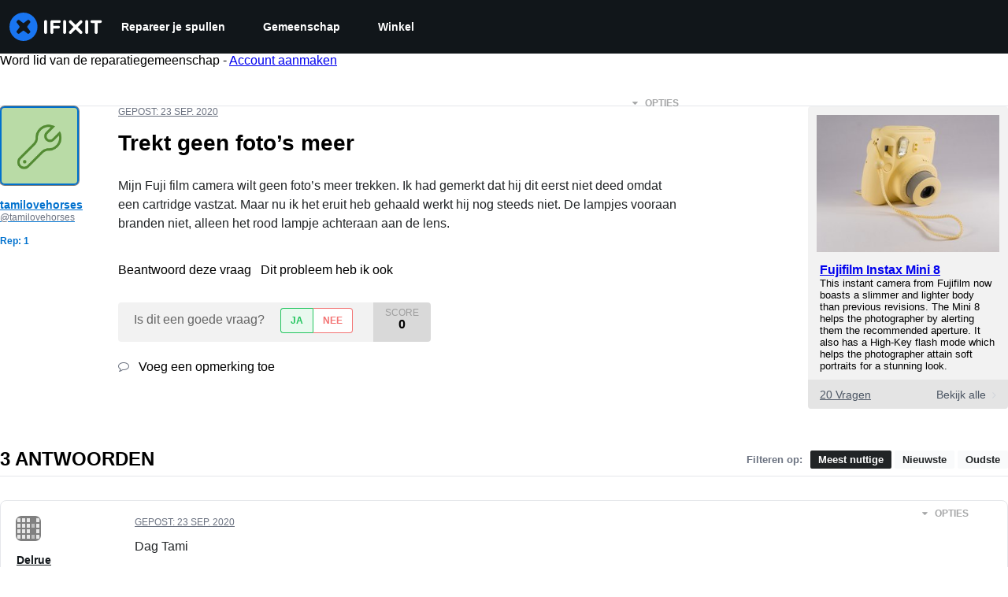

--- FILE ---
content_type: application/javascript
request_url: https://assets.cdn.ifixit.com/Assets/scripts/runtime.js.652b36f21212ca668f05.js
body_size: 2719
content:
try{let e="undefined"!=typeof window?window:"undefined"!=typeof global?global:"undefined"!=typeof globalThis?globalThis:"undefined"!=typeof self?self:{},t=(new e.Error).stack;t&&(e._sentryDebugIds=e._sentryDebugIds||{},e._sentryDebugIds[t]="33459afc-0b21-4405-a4f5-a1e9bc0346d8",e._sentryDebugIdIdentifier="sentry-dbid-33459afc-0b21-4405-a4f5-a1e9bc0346d8")}catch(e){}{let e="undefined"!=typeof window?window:"undefined"!=typeof global?global:"undefined"!=typeof globalThis?globalThis:"undefined"!=typeof self?self:{};e._sentryModuleMetadata=e._sentryModuleMetadata||{},e._sentryModuleMetadata[(new e.Error).stack]=Object.assign({},e._sentryModuleMetadata[(new e.Error).stack],{"_sentryBundlerPluginAppKey:ifixitFirstParty":!0})}("undefined"!=typeof window?window:"undefined"!=typeof global?global:"undefined"!=typeof globalThis?globalThis:"undefined"!=typeof self?self:{}).SENTRY_RELEASE={id:"e7a17ae428874336fcdee3b10c75fbd915b40d27"},(()=>{"use strict";var e,t,a,r,d,n={},o={};function f(e){var t=o[e];if(void 0!==t)return t.exports;var a=o[e]={id:e,loaded:!1,exports:{}};return n[e].call(a.exports,a,a.exports,f),a.loaded=!0,a.exports}f.m=n,e=[],f.O=(t,a,r,d)=>{if(!a){var n=1/0;for(b=0;b<e.length;b++){for(var[a,r,d]=e[b],o=!0,c=0;c<a.length;c++)(!1&d||n>=d)&&Object.keys(f.O).every((e=>f.O[e](a[c])))?a.splice(c--,1):(o=!1,d<n&&(n=d));if(o){e.splice(b--,1);var i=r();void 0!==i&&(t=i)}}return t}d=d||0;for(var b=e.length;b>0&&e[b-1][2]>d;b--)e[b]=e[b-1];e[b]=[a,r,d]},f.F={},f.E=e=>{Object.keys(f.F).map((t=>{f.F[t](e)}))},f.n=e=>{var t=e&&e.__esModule?()=>e.default:()=>e;return f.d(t,{a:t}),t},a=Object.getPrototypeOf?e=>Object.getPrototypeOf(e):e=>e.__proto__,f.t=function(e,r){if(1&r&&(e=this(e)),8&r)return e;if("object"==typeof e&&e){if(4&r&&e.__esModule)return e;if(16&r&&"function"==typeof e.then)return e}var d=Object.create(null);f.r(d);var n={};t=t||[null,a({}),a([]),a(a)];for(var o=2&r&&e;"object"==typeof o&&!~t.indexOf(o);o=a(o))Object.getOwnPropertyNames(o).forEach((t=>n[t]=()=>e[t]));return n.default=()=>e,f.d(d,n),d},f.d=(e,t)=>{for(var a in t)f.o(t,a)&&!f.o(e,a)&&Object.defineProperty(e,a,{enumerable:!0,get:t[a]})},f.f={},f.e=e=>Promise.all(Object.keys(f.f).reduce(((t,a)=>(f.f[a](e,t),t)),[])),f.u=e=>e+"."+{319:"e55c0e5025e66c23a84e",619:"b24a74b522cc58cb191f",1128:"76654d8854782c4694d8",1769:"7b08437dcd724da3adcf",1839:"b28fc91c822a280d04d1",2141:"ead9904f1463cc816fad",2490:"322559cf96a5c18be83d",2677:"dc391166a6677b3703cd",3776:"30ff0131cb36dd39c4e4",4275:"7924f3db2879ddd103fa",4323:"f6a40c77369c9ef55685",4612:"477a823f94fea826391a",4686:"7112dba9e1cf3429543d",5019:"7da8dfa77ba57d57a498",5036:"4195239635696a12a802",5055:"015a312101aa1a0df071",5435:"22b97ce68dd82db998f5",5451:"a267682c31d4a1fbe513",5543:"8faab0d69162ef38ab13",5733:"9f756571020e5db5dd57",5803:"84df1ff2fbe6c1f3c74e",5960:"4101920bae4148f8edaf",6201:"2f47ec5ed96b1438e7ac",6242:"fec61f22ecceb942e56f",6332:"cc65949c1a7d6b7dae83",6600:"80a6d0bf0353610b3703",6899:"909a44fb2371166fd367",7287:"530fbcf07f61f14d3590",7319:"4288555dc52e9a7c9e43",7339:"4221ccfb8f9164d7d693",7832:"43e0aad1b5c32b77e70e",7987:"299528ff2739675215ce",8044:"35da1d661f2b5b0ad87a",8558:"383c450d99290b019d62",8668:"6fb6dd1ce3405ccd7104",8892:"b065f580784656d92707",9265:"65be52c7c42b338a7bd1",9442:"059fbd26f94c0d998db1",9690:"cbf70586de8062c96f34",9698:"08677dfcf68ac5a2a032",9978:"45df547090d81b924973"}[e]+".js",f.g=function(){if("object"==typeof globalThis)return globalThis;try{return this||new Function("return this")()}catch(e){if("object"==typeof window)return window}}(),f.o=(e,t)=>Object.prototype.hasOwnProperty.call(e,t),r={},d="carpenter-frontend:",f.l=(e,t,a,n)=>{if(r[e])r[e].push(t);else{var o,c;if(void 0!==a)for(var i=document.getElementsByTagName("script"),b=0;b<i.length;b++){var l=i[b];if(l.getAttribute("src")==e||l.getAttribute("data-webpack")==d+a){o=l;break}}o||(c=!0,(o=document.createElement("script")).charset="utf-8",o.timeout=120,f.nc&&o.setAttribute("nonce",f.nc),o.setAttribute("data-webpack",d+a),o.src=e),r[e]=[t];var s=(t,a)=>{o.onerror=o.onload=null,clearTimeout(u);var d=r[e];if(delete r[e],o.parentNode&&o.parentNode.removeChild(o),d&&d.forEach((e=>e(a))),t)return t(a)},u=setTimeout(s.bind(null,void 0,{type:"timeout",target:o}),12e4);o.onerror=s.bind(null,o.onerror),o.onload=s.bind(null,o.onload),c&&document.head.appendChild(o)}},f.r=e=>{"undefined"!=typeof Symbol&&Symbol.toStringTag&&Object.defineProperty(e,Symbol.toStringTag,{value:"Module"}),Object.defineProperty(e,"__esModule",{value:!0})},f.nmd=e=>(e.paths=[],e.children||(e.children=[]),e),f.p="https://assets.cdn.ifixit.com/Assets/scripts/",(()=>{f.b=document.baseURI||self.location.href;var e={7772:0};f.f.j=(t,a)=>{var r=f.o(e,t)?e[t]:void 0;if(0!==r)if(r)a.push(r[2]);else if(7772!=t){var d=new Promise(((a,d)=>r=e[t]=[a,d]));a.push(r[2]=d);var n=f.p+f.u(t),o=new Error;f.l(n,(a=>{if(f.o(e,t)&&(0!==(r=e[t])&&(e[t]=void 0),r)){var d=a&&("load"===a.type?"missing":a.type),n=a&&a.target&&a.target.src;o.message="Loading chunk "+t+" failed.\n("+d+": "+n+")",o.name="ChunkLoadError",o.type=d,o.request=n,r[1](o)}}),"chunk-"+t,t)}else e[t]=0},f.F.j=t=>{if((!f.o(e,t)||void 0===e[t])&&7772!=t){e[t]=null;var a=document.createElement("link");f.nc&&a.setAttribute("nonce",f.nc),a.rel="prefetch",a.as="script",a.href=f.p+f.u(t),document.head.appendChild(a)}},f.O.j=t=>0===e[t];var t=(t,a)=>{var r,d,[n,o,c]=a,i=0;if(n.some((t=>0!==e[t]))){for(r in o)f.o(o,r)&&(f.m[r]=o[r]);if(c)var b=c(f)}for(t&&t(a);i<n.length;i++)d=n[i],f.o(e,d)&&e[d]&&e[d][0](),e[d]=0;return f.O(b)},a=globalThis.webpackChunkcarpenter_frontend=globalThis.webpackChunkcarpenter_frontend||[];a.forEach(t.bind(null,0)),a.push=t.bind(null,a.push.bind(a))})(),f.nc=void 0})();
//# sourceMappingURL=runtime.js.652b36f21212ca668f05.js.map

--- FILE ---
content_type: text/json
request_url: https://conf.config-security.com/model
body_size: 82
content:
{"title":"recommendation AI model (keras)","structure":"release_id=0x47:37:46:26:20:51:61:4e:5c:6e:63:73:76:66:26:65:25:20:6d:66:26:66:2e:30:58:5a:31:4f:4c;keras;0tccw4fcnwa9c8b5dbg5pdlwjapzlaa1poet9kx001xg4dbdasxz8yxsrp6143uuflo2zqf0","weights":"../weights/47374626.h5","biases":"../biases/47374626.h5"}

--- FILE ---
content_type: application/javascript
request_url: https://assets.cdn.ifixit.com/Assets/scripts/8668.6fb6dd1ce3405ccd7104.js
body_size: 17869
content:
try{let e="undefined"!=typeof window?window:"undefined"!=typeof global?global:"undefined"!=typeof globalThis?globalThis:"undefined"!=typeof self?self:{},t=(new e.Error).stack;t&&(e._sentryDebugIds=e._sentryDebugIds||{},e._sentryDebugIds[t]="7bf35ec9-d4e5-435d-8e83-7862d3eff9c0",e._sentryDebugIdIdentifier="sentry-dbid-7bf35ec9-d4e5-435d-8e83-7862d3eff9c0")}catch(e){}{let e="undefined"!=typeof window?window:"undefined"!=typeof global?global:"undefined"!=typeof globalThis?globalThis:"undefined"!=typeof self?self:{};e._sentryModuleMetadata=e._sentryModuleMetadata||{},e._sentryModuleMetadata[(new e.Error).stack]=Object.assign({},e._sentryModuleMetadata[(new e.Error).stack],{"_sentryBundlerPluginAppKey:ifixitFirstParty":!0})}("undefined"!=typeof window?window:"undefined"!=typeof global?global:"undefined"!=typeof globalThis?globalThis:"undefined"!=typeof self?self:{}).SENTRY_RELEASE={id:"e7a17ae428874336fcdee3b10c75fbd915b40d27"},(globalThis.webpackChunkcarpenter_frontend=globalThis.webpackChunkcarpenter_frontend||[]).push([[8668],{88668:(e,t,n)=>{n.r(t),n.d(t,{initializeReactQuery:()=>W});var r,s=n(59031),i=n(47038),o=n(8876),a=n(96641),u=n(88745),l=n(74200);function c(e,t,n){if(!t.has(e))throw new TypeError("attempted to "+n+" private field on non-instance");return t.get(e)}function f(e,t){return function(e,t){return t.get?t.get.call(e):t.value}(e,c(e,t,"get"))}var d,h,p=(r=new WeakMap,class extends l.Q{build(e,t,n){const r=t.queryKey,s=t.queryHash??(0,o.F$)(r,t);let i=this.get(s);return i||(i=new a.X({cache:this,queryKey:r,queryHash:s,options:e.defaultQueryOptions(t),state:n,defaultOptions:e.getQueryDefaults(r)}),this.add(i)),i}add(e){f(this,r).has(e.queryHash)||(f(this,r).set(e.queryHash,e),this.notify({type:"added",query:e}))}remove(e){const t=f(this,r).get(e.queryHash);t&&(e.destroy(),t===e&&f(this,r).delete(e.queryHash),this.notify({type:"removed",query:e}))}clear(){u.j.batch((()=>{this.getAll().forEach((e=>{this.remove(e)}))}))}get(e){return f(this,r).get(e)}getAll(){return[...f(this,r).values()]}find(e){const t={exact:!0,...e};return this.getAll().find((e=>(0,o.MK)(t,e)))}findAll(e={}){const t=this.getAll();return Object.keys(e).length>0?t.filter((t=>(0,o.MK)(e,t))):t}notify(e){u.j.batch((()=>{this.listeners.forEach((t=>{t(e)}))}))}onFocus(){u.j.batch((()=>{this.getAll().forEach((e=>{e.onFocus()}))}))}onOnline(){u.j.batch((()=>{this.getAll().forEach((e=>{e.onOnline()}))}))}constructor(e={}){var t,n,s;super(),s={writable:!0,value:void 0},function(e,t){if(t.has(e))throw new TypeError("Cannot initialize the same private elements twice on an object")}(t=this,n=r),n.set(t,s),this.config=e,function(e,t,n){(function(e,t,n){if(t.set)t.set.call(e,n);else{if(!t.writable)throw new TypeError("attempted to set read only private field");t.value=n}})(e,c(e,t,"set"),n)}(this,r,new Map)}}),y=n(83882);function m(e,t,n){if(!t.has(e))throw new TypeError("attempted to "+n+" private field on non-instance");return t.get(e)}function g(e,t){return function(e,t){return t.get?t.get.call(e):t.value}(e,m(e,t,"get"))}function b(e,t,n){!function(e,t){if(t.has(e))throw new TypeError("Cannot initialize the same private elements twice on an object")}(e,t),t.set(e,n)}function w(e,t,n){return function(e,t,n){if(t.set)t.set.call(e,n);else{if(!t.writable)throw new TypeError("attempted to set read only private field");t.value=n}}(e,m(e,t,"set"),n),n}var v=(d=new WeakMap,h=new WeakMap,class extends l.Q{build(e,t,n){const r=new y.s({mutationCache:this,mutationId:++(s=this,i=h,function(e,t){if(t.set){if(!t.get)throw new TypeError("attempted to read set only private field");return"__destrWrapper"in t||(t.__destrWrapper={set value(n){t.set.call(e,n)},get value(){return t.get.call(e)}}),t.__destrWrapper}if(!t.writable)throw new TypeError("attempted to set read only private field");return t}(s,m(s,i,"update"))).value,options:e.defaultMutationOptions(t),state:n});var s,i;return this.add(r),r}add(e){const t=E(e),n=g(this,d).get(t)??[];n.push(e),g(this,d).set(t,n),this.notify({type:"added",mutation:e})}remove(e){const t=E(e);if(g(this,d).has(t)){const n=g(this,d).get(t)?.filter((t=>t!==e));n&&(0===n.length?g(this,d).delete(t):g(this,d).set(t,n))}this.notify({type:"removed",mutation:e})}canRun(e){const t=g(this,d).get(E(e))?.find((e=>"pending"===e.state.status));return!t||t===e}runNext(e){const t=g(this,d).get(E(e))?.find((t=>t!==e&&t.state.isPaused));return t?.continue()??Promise.resolve()}clear(){u.j.batch((()=>{this.getAll().forEach((e=>{this.remove(e)}))}))}getAll(){return[...g(this,d).values()].flat()}find(e){const t={exact:!0,...e};return this.getAll().find((e=>(0,o.nJ)(t,e)))}findAll(e={}){return this.getAll().filter((t=>(0,o.nJ)(e,t)))}notify(e){u.j.batch((()=>{this.listeners.forEach((t=>{t(e)}))}))}resumePausedMutations(){const e=this.getAll().filter((e=>e.state.isPaused));return u.j.batch((()=>Promise.all(e.map((e=>e.continue().catch(o.lQ))))))}constructor(e={}){super(),b(this,d,{writable:!0,value:void 0}),b(this,h,{writable:!0,value:void 0}),this.config=e,w(this,d,new Map),w(this,h,Date.now())}});function E(e){return e.options.scope?.id??String(e.mutationId)}var O,R,S,T,A,P,j,C,x=n(39982),U=n(84943);function k(e){return{onFetch:(t,n)=>{const r=t.options,s=t.fetchOptions?.meta?.fetchMore?.direction,i=t.state.data?.pages||[],a=t.state.data?.pageParams||[];let u={pages:[],pageParams:[]},l=0;const c=async()=>{let n=!1;const c=(0,o.ZM)(t.options,t.fetchOptions),f=async(e,r,s)=>{if(n)return Promise.reject();if(null==r&&e.pages.length)return Promise.resolve(e);const i={queryKey:t.queryKey,pageParam:r,direction:s?"backward":"forward",meta:t.options.meta};var a;a=i,Object.defineProperty(a,"signal",{enumerable:!0,get:()=>(t.signal.aborted?n=!0:t.signal.addEventListener("abort",(()=>{n=!0})),t.signal)});const u=await c(i),{maxPages:l}=t.options,f=s?o.ZZ:o.y9;return{pages:f(e.pages,u,l),pageParams:f(e.pageParams,r,l)}};if(s&&i.length){const e="backward"===s,t={pages:i,pageParams:a},n=(e?N:_)(r,t);u=await f(t,n,e)}else{const t=e??i.length;do{const e=0===l?a[0]??r.initialPageParam:_(r,u);if(l>0&&null==e)break;u=await f(u,e),l++}while(l<t)}return u};t.options.persister?t.fetchFn=()=>t.options.persister?.(c,{queryKey:t.queryKey,meta:t.options.meta,signal:t.signal},n):t.fetchFn=c}}}function _(e,{pages:t,pageParams:n}){const r=t.length-1;return t.length>0?e.getNextPageParam(t[r],t,n[r],n):void 0}function N(e,{pages:t,pageParams:n}){return t.length>0?e.getPreviousPageParam?.(t[0],t,n[0],n):void 0}function F(e,t,n){if(!t.has(e))throw new TypeError("attempted to "+n+" private field on non-instance");return t.get(e)}function q(e,t){return function(e,t){return t.get?t.get.call(e):t.value}(e,F(e,t,"get"))}function D(e,t,n){!function(e,t){if(t.has(e))throw new TypeError("Cannot initialize the same private elements twice on an object")}(e,t),t.set(e,n)}function L(e,t,n){return function(e,t,n){if(t.set)t.set.call(e,n);else{if(!t.writable)throw new TypeError("attempted to set read only private field");t.value=n}}(e,F(e,t,"set"),n),n}function M(e,t){return function(e,t){if(t.set){if(!t.get)throw new TypeError("attempted to read set only private field");return"__destrWrapper"in t||(t.__destrWrapper={set value(n){t.set.call(e,n)},get value(){return t.get.call(e)}}),t.__destrWrapper}if(!t.writable)throw new TypeError("attempted to set read only private field");return t}(e,F(e,t,"update"))}var B=(O=new WeakMap,R=new WeakMap,S=new WeakMap,T=new WeakMap,A=new WeakMap,P=new WeakMap,j=new WeakMap,C=new WeakMap,class{mount(){M(this,P).value++,1===q(this,P)&&(L(this,j,x.m.subscribe((async e=>{e&&(await this.resumePausedMutations(),q(this,O).onFocus())}))),L(this,C,U.t.subscribe((async e=>{e&&(await this.resumePausedMutations(),q(this,O).onOnline())}))))}unmount(){var e,t;M(this,P).value--,0===q(this,P)&&(null===(e=q(this,j))||void 0===e||e.call(this),L(this,j,void 0),null===(t=q(this,C))||void 0===t||t.call(this),L(this,C,void 0))}isFetching(e){return q(this,O).findAll({...e,fetchStatus:"fetching"}).length}isMutating(e){return q(this,R).findAll({...e,status:"pending"}).length}getQueryData(e){const t=this.defaultQueryOptions({queryKey:e});return q(this,O).get(t.queryHash)?.state.data}ensureQueryData(e){const t=this.defaultQueryOptions(e),n=q(this,O).build(this,t),r=n.state.data;return void 0===r?this.fetchQuery(e):(e.revalidateIfStale&&n.isStaleByTime((0,o.d2)(t.staleTime,n))&&this.prefetchQuery(t),Promise.resolve(r))}getQueriesData(e){return q(this,O).findAll(e).map((({queryKey:e,state:t})=>[e,t.data]))}setQueryData(e,t,n){const r=this.defaultQueryOptions({queryKey:e}),s=q(this,O).get(r.queryHash),i=s?.state.data,a=(0,o.Zw)(t,i);if(void 0!==a)return q(this,O).build(this,r).setData(a,{...n,manual:!0})}setQueriesData(e,t,n){return u.j.batch((()=>q(this,O).findAll(e).map((({queryKey:e})=>[e,this.setQueryData(e,t,n)]))))}getQueryState(e){const t=this.defaultQueryOptions({queryKey:e});return q(this,O).get(t.queryHash)?.state}removeQueries(e){const t=q(this,O);u.j.batch((()=>{t.findAll(e).forEach((e=>{t.remove(e)}))}))}resetQueries(e,t){const n=q(this,O),r={type:"active",...e};return u.j.batch((()=>(n.findAll(e).forEach((e=>{e.reset()})),this.refetchQueries(r,t))))}cancelQueries(e,t={}){const n={revert:!0,...t},r=u.j.batch((()=>q(this,O).findAll(e).map((e=>e.cancel(n)))));return Promise.all(r).then(o.lQ).catch(o.lQ)}invalidateQueries(e,t={}){return u.j.batch((()=>{if(q(this,O).findAll(e).forEach((e=>{e.invalidate()})),"none"===e?.refetchType)return Promise.resolve();const n={...e,type:e?.refetchType??e?.type??"active"};return this.refetchQueries(n,t)}))}refetchQueries(e,t={}){const n={...t,cancelRefetch:t.cancelRefetch??!0},r=u.j.batch((()=>q(this,O).findAll(e).filter((e=>!e.isDisabled())).map((e=>{let t=e.fetch(void 0,n);return n.throwOnError||(t=t.catch(o.lQ)),"paused"===e.state.fetchStatus?Promise.resolve():t}))));return Promise.all(r).then(o.lQ)}fetchQuery(e){const t=this.defaultQueryOptions(e);void 0===t.retry&&(t.retry=!1);const n=q(this,O).build(this,t);return n.isStaleByTime((0,o.d2)(t.staleTime,n))?n.fetch(t):Promise.resolve(n.state.data)}prefetchQuery(e){return this.fetchQuery(e).then(o.lQ).catch(o.lQ)}fetchInfiniteQuery(e){return e.behavior=k(e.pages),this.fetchQuery(e)}prefetchInfiniteQuery(e){return this.fetchInfiniteQuery(e).then(o.lQ).catch(o.lQ)}ensureInfiniteQueryData(e){return e.behavior=k(e.pages),this.ensureQueryData(e)}resumePausedMutations(){return U.t.isOnline()?q(this,R).resumePausedMutations():Promise.resolve()}getQueryCache(){return q(this,O)}getMutationCache(){return q(this,R)}getDefaultOptions(){return q(this,S)}setDefaultOptions(e){L(this,S,e)}setQueryDefaults(e,t){q(this,T).set((0,o.EN)(e),{queryKey:e,defaultOptions:t})}getQueryDefaults(e){const t=[...q(this,T).values()],n={};return t.forEach((t=>{(0,o.Cp)(e,t.queryKey)&&Object.assign(n,t.defaultOptions)})),n}setMutationDefaults(e,t){q(this,A).set((0,o.EN)(e),{mutationKey:e,defaultOptions:t})}getMutationDefaults(e){const t=[...q(this,A).values()];let n={};return t.forEach((t=>{(0,o.Cp)(e,t.mutationKey)&&(n={...n,...t.defaultOptions})})),n}defaultQueryOptions(e){if(e._defaulted)return e;const t={...q(this,S).queries,...this.getQueryDefaults(e.queryKey),...e,_defaulted:!0};return t.queryHash||(t.queryHash=(0,o.F$)(t.queryKey,t)),void 0===t.refetchOnReconnect&&(t.refetchOnReconnect="always"!==t.networkMode),void 0===t.throwOnError&&(t.throwOnError=!!t.suspense),!t.networkMode&&t.persister&&(t.networkMode="offlineFirst"),t.queryFn===o.hT&&(t.enabled=!1),t}defaultMutationOptions(e){return e?._defaulted?e:{...q(this,S).mutations,...e?.mutationKey&&this.getMutationDefaults(e.mutationKey),...e,_defaulted:!0}}clear(){q(this,O).clear(),q(this,R).clear()}constructor(e={}){D(this,O,{writable:!0,value:void 0}),D(this,R,{writable:!0,value:void 0}),D(this,S,{writable:!0,value:void 0}),D(this,T,{writable:!0,value:void 0}),D(this,A,{writable:!0,value:void 0}),D(this,P,{writable:!0,value:void 0}),D(this,j,{writable:!0,value:void 0}),D(this,C,{writable:!0,value:void 0}),L(this,O,e.queryCache||new p),L(this,R,e.mutationCache||new v),L(this,S,e.defaultOptions||{}),L(this,T,new Map),L(this,A,new Map),L(this,P,0)}}),Q=n(56464);const I=new(n(26979).O),K=new B({defaultOptions:{queries:{queryFn:async({queryKey:e})=>{const t=e[0];return(await I.get(""+t)).data}}},queryCache:new p({onError:(e,t)=>{(0,i.Cp)(e,(e=>(e.setTag("react-query","query"),e.setContext("Query",{queryKey:t.queryKey}),e))),console.error(e,t)}}),mutationCache:new v({onError:(e,t,n,r)=>{(0,i.Cp)(e,(e=>(e.setTag("react-query","mutation"),e.setContext("Mutation",{variables:JSON.stringify(t,null,2),context:JSON.stringify(n,null,2),mutationKey:r.options.mutationKey}),e))),console.error(e,t,n,r)}})});function W(e){return(0,s.jsx)(Q.Ht,{client:K,children:e})}},26979:(e,t,n)=>{n.d(t,{O:()=>Ot});var r={};function s(e,t){return function(){return e.apply(t,arguments)}}n.r(r),n.d(r,{hasBrowserEnv:()=>pe,hasStandardBrowserEnv:()=>me,hasStandardBrowserWebWorkerEnv:()=>ge,navigator:()=>ye,origin:()=>be});var i=n(82903);const{toString:o}=Object.prototype,{getPrototypeOf:a}=Object,{iterator:u,toStringTag:l}=Symbol,c=(f=Object.create(null),e=>{const t=o.call(e);return f[t]||(f[t]=t.slice(8,-1).toLowerCase())});var f;const d=e=>(e=e.toLowerCase(),t=>c(t)===e),h=e=>t=>typeof t===e,{isArray:p}=Array,y=h("undefined");function m(e){return null!==e&&!y(e)&&null!==e.constructor&&!y(e.constructor)&&w(e.constructor.isBuffer)&&e.constructor.isBuffer(e)}const g=d("ArrayBuffer"),b=h("string"),w=h("function"),v=h("number"),E=e=>null!==e&&"object"==typeof e,O=e=>{if("object"!==c(e))return!1;const t=a(e);return!(null!==t&&t!==Object.prototype&&null!==Object.getPrototypeOf(t)||l in e||u in e)},R=d("Date"),S=d("File"),T=d("Blob"),A=d("FileList"),P=d("URLSearchParams"),[j,C,x,U]=["ReadableStream","Request","Response","Headers"].map(d);function k(e,t,{allOwnKeys:n=!1}={}){if(null==e)return;let r,s;if("object"!=typeof e&&(e=[e]),p(e))for(r=0,s=e.length;r<s;r++)t.call(null,e[r],r,e);else{if(m(e))return;const s=n?Object.getOwnPropertyNames(e):Object.keys(e),i=s.length;let o;for(r=0;r<i;r++)o=s[r],t.call(null,e[o],o,e)}}function _(e,t){if(m(e))return null;t=t.toLowerCase();const n=Object.keys(e);let r,s=n.length;for(;s-- >0;)if(r=n[s],t===r.toLowerCase())return r;return null}const N="undefined"!=typeof globalThis?globalThis:"undefined"!=typeof self?self:"undefined"!=typeof window?window:global,F=e=>!y(e)&&e!==N,q=(D="undefined"!=typeof Uint8Array&&a(Uint8Array),e=>D&&e instanceof D);var D;const L=d("HTMLFormElement"),M=(({hasOwnProperty:e})=>(t,n)=>e.call(t,n))(Object.prototype),B=d("RegExp"),Q=(e,t)=>{const n=Object.getOwnPropertyDescriptors(e),r={};k(n,((n,s)=>{let i;!1!==(i=t(n,s,e))&&(r[s]=i||n)})),Object.defineProperties(e,r)},I=d("AsyncFunction"),K=(W="function"==typeof setImmediate,H=w(N.postMessage),W?setImmediate:H?(z=`axios@${Math.random()}`,J=[],N.addEventListener("message",(({source:e,data:t})=>{e===N&&t===z&&J.length&&J.shift()()}),!1),e=>{J.push(e),N.postMessage(z,"*")}):e=>setTimeout(e));var W,H,z,J;const $="undefined"!=typeof queueMicrotask?queueMicrotask.bind(N):void 0!==i&&i.nextTick||K,V={isArray:p,isArrayBuffer:g,isBuffer:m,isFormData:e=>{let t;return e&&("function"==typeof FormData&&e instanceof FormData||w(e.append)&&("formdata"===(t=c(e))||"object"===t&&w(e.toString)&&"[object FormData]"===e.toString()))},isArrayBufferView:function(e){let t;return t="undefined"!=typeof ArrayBuffer&&ArrayBuffer.isView?ArrayBuffer.isView(e):e&&e.buffer&&g(e.buffer),t},isString:b,isNumber:v,isBoolean:e=>!0===e||!1===e,isObject:E,isPlainObject:O,isEmptyObject:e=>{if(!E(e)||m(e))return!1;try{return 0===Object.keys(e).length&&Object.getPrototypeOf(e)===Object.prototype}catch(e){return!1}},isReadableStream:j,isRequest:C,isResponse:x,isHeaders:U,isUndefined:y,isDate:R,isFile:S,isBlob:T,isRegExp:B,isFunction:w,isStream:e=>E(e)&&w(e.pipe),isURLSearchParams:P,isTypedArray:q,isFileList:A,forEach:k,merge:function e(){const{caseless:t,skipUndefined:n}=F(this)&&this||{},r={},s=(s,i)=>{const o=t&&_(r,i)||i;O(r[o])&&O(s)?r[o]=e(r[o],s):O(s)?r[o]=e({},s):p(s)?r[o]=s.slice():n&&y(s)||(r[o]=s)};for(let e=0,t=arguments.length;e<t;e++)arguments[e]&&k(arguments[e],s);return r},extend:(e,t,n,{allOwnKeys:r}={})=>(k(t,((t,r)=>{n&&w(t)?e[r]=s(t,n):e[r]=t}),{allOwnKeys:r}),e),trim:e=>e.trim?e.trim():e.replace(/^[\s\uFEFF\xA0]+|[\s\uFEFF\xA0]+$/g,""),stripBOM:e=>(65279===e.charCodeAt(0)&&(e=e.slice(1)),e),inherits:(e,t,n,r)=>{e.prototype=Object.create(t.prototype,r),e.prototype.constructor=e,Object.defineProperty(e,"super",{value:t.prototype}),n&&Object.assign(e.prototype,n)},toFlatObject:(e,t,n,r)=>{let s,i,o;const u={};if(t=t||{},null==e)return t;do{for(s=Object.getOwnPropertyNames(e),i=s.length;i-- >0;)o=s[i],r&&!r(o,e,t)||u[o]||(t[o]=e[o],u[o]=!0);e=!1!==n&&a(e)}while(e&&(!n||n(e,t))&&e!==Object.prototype);return t},kindOf:c,kindOfTest:d,endsWith:(e,t,n)=>{e=String(e),(void 0===n||n>e.length)&&(n=e.length),n-=t.length;const r=e.indexOf(t,n);return-1!==r&&r===n},toArray:e=>{if(!e)return null;if(p(e))return e;let t=e.length;if(!v(t))return null;const n=new Array(t);for(;t-- >0;)n[t]=e[t];return n},forEachEntry:(e,t)=>{const n=(e&&e[u]).call(e);let r;for(;(r=n.next())&&!r.done;){const n=r.value;t.call(e,n[0],n[1])}},matchAll:(e,t)=>{let n;const r=[];for(;null!==(n=e.exec(t));)r.push(n);return r},isHTMLForm:L,hasOwnProperty:M,hasOwnProp:M,reduceDescriptors:Q,freezeMethods:e=>{Q(e,((t,n)=>{if(w(e)&&-1!==["arguments","caller","callee"].indexOf(n))return!1;const r=e[n];w(r)&&(t.enumerable=!1,"writable"in t?t.writable=!1:t.set||(t.set=()=>{throw Error("Can not rewrite read-only method '"+n+"'")}))}))},toObjectSet:(e,t)=>{const n={},r=e=>{e.forEach((e=>{n[e]=!0}))};return p(e)?r(e):r(String(e).split(t)),n},toCamelCase:e=>e.toLowerCase().replace(/[-_\s]([a-z\d])(\w*)/g,(function(e,t,n){return t.toUpperCase()+n})),noop:()=>{},toFiniteNumber:(e,t)=>null!=e&&Number.isFinite(e=+e)?e:t,findKey:_,global:N,isContextDefined:F,isSpecCompliantForm:function(e){return!!(e&&w(e.append)&&"FormData"===e[l]&&e[u])},toJSONObject:e=>{const t=new Array(10),n=(e,r)=>{if(E(e)){if(t.indexOf(e)>=0)return;if(m(e))return e;if(!("toJSON"in e)){t[r]=e;const s=p(e)?[]:{};return k(e,((e,t)=>{const i=n(e,r+1);!y(i)&&(s[t]=i)})),t[r]=void 0,s}}return e};return n(e,0)},isAsyncFn:I,isThenable:e=>e&&(E(e)||w(e))&&w(e.then)&&w(e.catch),setImmediate:K,asap:$,isIterable:e=>null!=e&&w(e[u])};function X(e,t,n,r,s){Error.call(this),Error.captureStackTrace?Error.captureStackTrace(this,this.constructor):this.stack=(new Error).stack,this.message=e,this.name="AxiosError",t&&(this.code=t),n&&(this.config=n),r&&(this.request=r),s&&(this.response=s,this.status=s.status?s.status:null)}V.inherits(X,Error,{toJSON:function(){return{message:this.message,name:this.name,description:this.description,number:this.number,fileName:this.fileName,lineNumber:this.lineNumber,columnNumber:this.columnNumber,stack:this.stack,config:V.toJSONObject(this.config),code:this.code,status:this.status}}});const G=X.prototype,Z={};["ERR_BAD_OPTION_VALUE","ERR_BAD_OPTION","ECONNABORTED","ETIMEDOUT","ERR_NETWORK","ERR_FR_TOO_MANY_REDIRECTS","ERR_DEPRECATED","ERR_BAD_RESPONSE","ERR_BAD_REQUEST","ERR_CANCELED","ERR_NOT_SUPPORT","ERR_INVALID_URL"].forEach((e=>{Z[e]={value:e}})),Object.defineProperties(X,Z),Object.defineProperty(G,"isAxiosError",{value:!0}),X.from=(e,t,n,r,s,i)=>{const o=Object.create(G);V.toFlatObject(e,o,(function(e){return e!==Error.prototype}),(e=>"isAxiosError"!==e));const a=e&&e.message?e.message:"Error",u=null==t&&e?e.code:t;return X.call(o,a,u,n,r,s),e&&null==o.cause&&Object.defineProperty(o,"cause",{value:e,configurable:!0}),o.name=e&&e.name||"Error",i&&Object.assign(o,i),o};const Y=X;function ee(e){return V.isPlainObject(e)||V.isArray(e)}function te(e){return V.endsWith(e,"[]")?e.slice(0,-2):e}function ne(e,t,n){return e?e.concat(t).map((function(e,t){return e=te(e),!n&&t?"["+e+"]":e})).join(n?".":""):t}const re=V.toFlatObject(V,{},null,(function(e){return/^is[A-Z]/.test(e)})),se=function(e,t,n){if(!V.isObject(e))throw new TypeError("target must be an object");t=t||new FormData;const r=(n=V.toFlatObject(n,{metaTokens:!0,dots:!1,indexes:!1},!1,(function(e,t){return!V.isUndefined(t[e])}))).metaTokens,s=n.visitor||l,i=n.dots,o=n.indexes,a=(n.Blob||"undefined"!=typeof Blob&&Blob)&&V.isSpecCompliantForm(t);if(!V.isFunction(s))throw new TypeError("visitor must be a function");function u(e){if(null===e)return"";if(V.isDate(e))return e.toISOString();if(V.isBoolean(e))return e.toString();if(!a&&V.isBlob(e))throw new Y("Blob is not supported. Use a Buffer instead.");return V.isArrayBuffer(e)||V.isTypedArray(e)?a&&"function"==typeof Blob?new Blob([e]):Buffer.from(e):e}function l(e,n,s){let a=e;if(e&&!s&&"object"==typeof e)if(V.endsWith(n,"{}"))n=r?n:n.slice(0,-2),e=JSON.stringify(e);else if(V.isArray(e)&&function(e){return V.isArray(e)&&!e.some(ee)}(e)||(V.isFileList(e)||V.endsWith(n,"[]"))&&(a=V.toArray(e)))return n=te(n),a.forEach((function(e,r){!V.isUndefined(e)&&null!==e&&t.append(!0===o?ne([n],r,i):null===o?n:n+"[]",u(e))})),!1;return!!ee(e)||(t.append(ne(s,n,i),u(e)),!1)}const c=[],f=Object.assign(re,{defaultVisitor:l,convertValue:u,isVisitable:ee});if(!V.isObject(e))throw new TypeError("data must be an object");return function e(n,r){if(!V.isUndefined(n)){if(-1!==c.indexOf(n))throw Error("Circular reference detected in "+r.join("."));c.push(n),V.forEach(n,(function(n,i){!0===(!(V.isUndefined(n)||null===n)&&s.call(t,n,V.isString(i)?i.trim():i,r,f))&&e(n,r?r.concat(i):[i])})),c.pop()}}(e),t};function ie(e){const t={"!":"%21","'":"%27","(":"%28",")":"%29","~":"%7E","%20":"+","%00":"\0"};return encodeURIComponent(e).replace(/[!'()~]|%20|%00/g,(function(e){return t[e]}))}function oe(e,t){this._pairs=[],e&&se(e,this,t)}const ae=oe.prototype;ae.append=function(e,t){this._pairs.push([e,t])},ae.toString=function(e){const t=e?function(t){return e.call(this,t,ie)}:ie;return this._pairs.map((function(e){return t(e[0])+"="+t(e[1])}),"").join("&")};const ue=oe;function le(e){return encodeURIComponent(e).replace(/%3A/gi,":").replace(/%24/g,"$").replace(/%2C/gi,",").replace(/%20/g,"+")}function ce(e,t,n){if(!t)return e;const r=n&&n.encode||le;V.isFunction(n)&&(n={serialize:n});const s=n&&n.serialize;let i;if(i=s?s(t,n):V.isURLSearchParams(t)?t.toString():new ue(t,n).toString(r),i){const t=e.indexOf("#");-1!==t&&(e=e.slice(0,t)),e+=(-1===e.indexOf("?")?"?":"&")+i}return e}const fe=class{use(e,t,n){return this.handlers.push({fulfilled:e,rejected:t,synchronous:!!n&&n.synchronous,runWhen:n?n.runWhen:null}),this.handlers.length-1}eject(e){this.handlers[e]&&(this.handlers[e]=null)}clear(){this.handlers&&(this.handlers=[])}forEach(e){V.forEach(this.handlers,(function(t){null!==t&&e(t)}))}constructor(){this.handlers=[]}},de={silentJSONParsing:!0,forcedJSONParsing:!0,clarifyTimeoutError:!1},he={isBrowser:!0,classes:{URLSearchParams:"undefined"!=typeof URLSearchParams?URLSearchParams:ue,FormData:"undefined"!=typeof FormData?FormData:null,Blob:"undefined"!=typeof Blob?Blob:null},protocols:["http","https","file","blob","url","data"]},pe="undefined"!=typeof window&&"undefined"!=typeof document,ye="object"==typeof navigator&&navigator||void 0,me=pe&&(!ye||["ReactNative","NativeScript","NS"].indexOf(ye.product)<0),ge="undefined"!=typeof WorkerGlobalScope&&self instanceof WorkerGlobalScope&&"function"==typeof self.importScripts,be=pe&&window.location.href||"http://localhost",we={...r,...he},ve=function(e){function t(e,n,r,s){let i=e[s++];if("__proto__"===i)return!0;const o=Number.isFinite(+i),a=s>=e.length;return i=!i&&V.isArray(r)?r.length:i,a?(V.hasOwnProp(r,i)?r[i]=[r[i],n]:r[i]=n,!o):(r[i]&&V.isObject(r[i])||(r[i]=[]),t(e,n,r[i],s)&&V.isArray(r[i])&&(r[i]=function(e){const t={},n=Object.keys(e);let r;const s=n.length;let i;for(r=0;r<s;r++)i=n[r],t[i]=e[i];return t}(r[i])),!o)}if(V.isFormData(e)&&V.isFunction(e.entries)){const n={};return V.forEachEntry(e,((e,r)=>{t(function(e){return V.matchAll(/\w+|\[(\w*)]/g,e).map((e=>"[]"===e[0]?"":e[1]||e[0]))}(e),r,n,0)})),n}return null},Ee={transitional:de,adapter:["xhr","http","fetch"],transformRequest:[function(e,t){const n=t.getContentType()||"",r=n.indexOf("application/json")>-1,s=V.isObject(e);if(s&&V.isHTMLForm(e)&&(e=new FormData(e)),V.isFormData(e))return r?JSON.stringify(ve(e)):e;if(V.isArrayBuffer(e)||V.isBuffer(e)||V.isStream(e)||V.isFile(e)||V.isBlob(e)||V.isReadableStream(e))return e;if(V.isArrayBufferView(e))return e.buffer;if(V.isURLSearchParams(e))return t.setContentType("application/x-www-form-urlencoded;charset=utf-8",!1),e.toString();let i;if(s){if(n.indexOf("application/x-www-form-urlencoded")>-1)return function(e,t){return se(e,new we.classes.URLSearchParams,{visitor:function(e,t,n,r){return we.isNode&&V.isBuffer(e)?(this.append(t,e.toString("base64")),!1):r.defaultVisitor.apply(this,arguments)},...t})}(e,this.formSerializer).toString();if((i=V.isFileList(e))||n.indexOf("multipart/form-data")>-1){const t=this.env&&this.env.FormData;return se(i?{"files[]":e}:e,t&&new t,this.formSerializer)}}return s||r?(t.setContentType("application/json",!1),function(e,t,n){if(V.isString(e))try{return(0,JSON.parse)(e),V.trim(e)}catch(e){if("SyntaxError"!==e.name)throw e}return(0,JSON.stringify)(e)}(e)):e}],transformResponse:[function(e){const t=this.transitional||Ee.transitional,n=t&&t.forcedJSONParsing,r="json"===this.responseType;if(V.isResponse(e)||V.isReadableStream(e))return e;if(e&&V.isString(e)&&(n&&!this.responseType||r)){const n=!(t&&t.silentJSONParsing)&&r;try{return JSON.parse(e,this.parseReviver)}catch(e){if(n){if("SyntaxError"===e.name)throw Y.from(e,Y.ERR_BAD_RESPONSE,this,null,this.response);throw e}}}return e}],timeout:0,xsrfCookieName:"XSRF-TOKEN",xsrfHeaderName:"X-XSRF-TOKEN",maxContentLength:-1,maxBodyLength:-1,env:{FormData:we.classes.FormData,Blob:we.classes.Blob},validateStatus:function(e){return e>=200&&e<300},headers:{common:{Accept:"application/json, text/plain, */*","Content-Type":void 0}}};V.forEach(["delete","get","head","post","put","patch"],(e=>{Ee.headers[e]={}}));const Oe=Ee,Re=V.toObjectSet(["age","authorization","content-length","content-type","etag","expires","from","host","if-modified-since","if-unmodified-since","last-modified","location","max-forwards","proxy-authorization","referer","retry-after","user-agent"]),Se=Symbol("internals");function Te(e){return e&&String(e).trim().toLowerCase()}function Ae(e){return!1===e||null==e?e:V.isArray(e)?e.map(Ae):String(e)}function Pe(e,t,n,r,s){return V.isFunction(r)?r.call(this,t,n):(s&&(t=n),V.isString(t)?V.isString(r)?-1!==t.indexOf(r):V.isRegExp(r)?r.test(t):void 0:void 0)}class je{set(e,t,n){const r=this;function s(e,t,n){const s=Te(t);if(!s)throw new Error("header name must be a non-empty string");const i=V.findKey(r,s);(!i||void 0===r[i]||!0===n||void 0===n&&!1!==r[i])&&(r[i||t]=Ae(e))}const i=(e,t)=>V.forEach(e,((e,n)=>s(e,n,t)));if(V.isPlainObject(e)||e instanceof this.constructor)i(e,t);else if(V.isString(e)&&(e=e.trim())&&!/^[-_a-zA-Z0-9^`|~,!#$%&'*+.]+$/.test(e.trim()))i((e=>{const t={};let n,r,s;return e&&e.split("\n").forEach((function(e){s=e.indexOf(":"),n=e.substring(0,s).trim().toLowerCase(),r=e.substring(s+1).trim(),!n||t[n]&&Re[n]||("set-cookie"===n?t[n]?t[n].push(r):t[n]=[r]:t[n]=t[n]?t[n]+", "+r:r)})),t})(e),t);else if(V.isObject(e)&&V.isIterable(e)){let n,r,s={};for(const t of e){if(!V.isArray(t))throw TypeError("Object iterator must return a key-value pair");s[r=t[0]]=(n=s[r])?V.isArray(n)?[...n,t[1]]:[n,t[1]]:t[1]}i(s,t)}else null!=e&&s(t,e,n);return this}get(e,t){if(e=Te(e)){const n=V.findKey(this,e);if(n){const e=this[n];if(!t)return e;if(!0===t)return function(e){const t=Object.create(null),n=/([^\s,;=]+)\s*(?:=\s*([^,;]+))?/g;let r;for(;r=n.exec(e);)t[r[1]]=r[2];return t}(e);if(V.isFunction(t))return t.call(this,e,n);if(V.isRegExp(t))return t.exec(e);throw new TypeError("parser must be boolean|regexp|function")}}}has(e,t){if(e=Te(e)){const n=V.findKey(this,e);return!(!n||void 0===this[n]||t&&!Pe(0,this[n],n,t))}return!1}delete(e,t){const n=this;let r=!1;function s(e){if(e=Te(e)){const s=V.findKey(n,e);!s||t&&!Pe(0,n[s],s,t)||(delete n[s],r=!0)}}return V.isArray(e)?e.forEach(s):s(e),r}clear(e){const t=Object.keys(this);let n=t.length,r=!1;for(;n--;){const s=t[n];e&&!Pe(0,this[s],s,e,!0)||(delete this[s],r=!0)}return r}normalize(e){const t=this,n={};return V.forEach(this,((r,s)=>{const i=V.findKey(n,s);if(i)return t[i]=Ae(r),void delete t[s];const o=e?function(e){return e.trim().toLowerCase().replace(/([a-z\d])(\w*)/g,((e,t,n)=>t.toUpperCase()+n))}(s):String(s).trim();o!==s&&delete t[s],t[o]=Ae(r),n[o]=!0})),this}concat(...e){return this.constructor.concat(this,...e)}toJSON(e){const t=Object.create(null);return V.forEach(this,((n,r)=>{null!=n&&!1!==n&&(t[r]=e&&V.isArray(n)?n.join(", "):n)})),t}[Symbol.iterator](){return Object.entries(this.toJSON())[Symbol.iterator]()}toString(){return Object.entries(this.toJSON()).map((([e,t])=>e+": "+t)).join("\n")}getSetCookie(){return this.get("set-cookie")||[]}get[Symbol.toStringTag](){return"AxiosHeaders"}static from(e){return e instanceof this?e:new this(e)}static concat(e,...t){const n=new this(e);return t.forEach((e=>n.set(e))),n}static accessor(e){const t=(this[Se]=this[Se]={accessors:{}}).accessors,n=this.prototype;function r(e){const r=Te(e);t[r]||(function(e,t){const n=V.toCamelCase(" "+t);["get","set","has"].forEach((r=>{Object.defineProperty(e,r+n,{value:function(e,n,s){return this[r].call(this,t,e,n,s)},configurable:!0})}))}(n,e),t[r]=!0)}return V.isArray(e)?e.forEach(r):r(e),this}constructor(e){e&&this.set(e)}}je.accessor(["Content-Type","Content-Length","Accept","Accept-Encoding","User-Agent","Authorization"]),V.reduceDescriptors(je.prototype,(({value:e},t)=>{let n=t[0].toUpperCase()+t.slice(1);return{get:()=>e,set(e){this[n]=e}}})),V.freezeMethods(je);const Ce=je;function xe(e,t){const n=this||Oe,r=t||n,s=Ce.from(r.headers);let i=r.data;return V.forEach(e,(function(e){i=e.call(n,i,s.normalize(),t?t.status:void 0)})),s.normalize(),i}function Ue(e){return!(!e||!e.__CANCEL__)}function ke(e,t,n){Y.call(this,null==e?"canceled":e,Y.ERR_CANCELED,t,n),this.name="CanceledError"}V.inherits(ke,Y,{__CANCEL__:!0});const _e=ke;function Ne(e,t,n){const r=n.config.validateStatus;n.status&&r&&!r(n.status)?t(new Y("Request failed with status code "+n.status,[Y.ERR_BAD_REQUEST,Y.ERR_BAD_RESPONSE][Math.floor(n.status/100)-4],n.config,n.request,n)):e(n)}const Fe=(e,t,n=3)=>{let r=0;const s=function(e,t){e=e||10;const n=new Array(e),r=new Array(e);let s,i=0,o=0;return t=void 0!==t?t:1e3,function(a){const u=Date.now(),l=r[o];s||(s=u),n[i]=a,r[i]=u;let c=o,f=0;for(;c!==i;)f+=n[c++],c%=e;if(i=(i+1)%e,i===o&&(o=(o+1)%e),u-s<t)return;const d=l&&u-l;return d?Math.round(1e3*f/d):void 0}}(50,250);return function(e,t){let n,r,s=0,i=1e3/t;const o=(t,i=Date.now())=>{s=i,n=null,r&&(clearTimeout(r),r=null),e(...t)};return[(...e)=>{const t=Date.now(),a=t-s;a>=i?o(e,t):(n=e,r||(r=setTimeout((()=>{r=null,o(n)}),i-a)))},()=>n&&o(n)]}((n=>{const i=n.loaded,o=n.lengthComputable?n.total:void 0,a=i-r,u=s(a);r=i,e({loaded:i,total:o,progress:o?i/o:void 0,bytes:a,rate:u||void 0,estimated:u&&o&&i<=o?(o-i)/u:void 0,event:n,lengthComputable:null!=o,[t?"download":"upload"]:!0})}),n)},qe=(e,t)=>{const n=null!=e;return[r=>t[0]({lengthComputable:n,total:e,loaded:r}),t[1]]},De=e=>(...t)=>V.asap((()=>e(...t))),Le=we.hasStandardBrowserEnv?((e,t)=>n=>(n=new URL(n,we.origin),e.protocol===n.protocol&&e.host===n.host&&(t||e.port===n.port)))(new URL(we.origin),we.navigator&&/(msie|trident)/i.test(we.navigator.userAgent)):()=>!0,Me=we.hasStandardBrowserEnv?{write(e,t,n,r,s,i){const o=[e+"="+encodeURIComponent(t)];V.isNumber(n)&&o.push("expires="+new Date(n).toGMTString()),V.isString(r)&&o.push("path="+r),V.isString(s)&&o.push("domain="+s),!0===i&&o.push("secure"),document.cookie=o.join("; ")},read(e){const t=document.cookie.match(new RegExp("(^|;\\s*)("+e+")=([^;]*)"));return t?decodeURIComponent(t[3]):null},remove(e){this.write(e,"",Date.now()-864e5)}}:{write(){},read:()=>null,remove(){}};function Be(e,t,n){let r=!/^([a-z][a-z\d+\-.]*:)?\/\//i.test(t);return e&&(r||0==n)?function(e,t){return t?e.replace(/\/?\/$/,"")+"/"+t.replace(/^\/+/,""):e}(e,t):t}const Qe=e=>e instanceof Ce?{...e}:e;function Ie(e,t){t=t||{};const n={};function r(e,t,n,r){return V.isPlainObject(e)&&V.isPlainObject(t)?V.merge.call({caseless:r},e,t):V.isPlainObject(t)?V.merge({},t):V.isArray(t)?t.slice():t}function s(e,t,n,s){return V.isUndefined(t)?V.isUndefined(e)?void 0:r(void 0,e,0,s):r(e,t,0,s)}function i(e,t){if(!V.isUndefined(t))return r(void 0,t)}function o(e,t){return V.isUndefined(t)?V.isUndefined(e)?void 0:r(void 0,e):r(void 0,t)}function a(n,s,i){return i in t?r(n,s):i in e?r(void 0,n):void 0}const u={url:i,method:i,data:i,baseURL:o,transformRequest:o,transformResponse:o,paramsSerializer:o,timeout:o,timeoutMessage:o,withCredentials:o,withXSRFToken:o,adapter:o,responseType:o,xsrfCookieName:o,xsrfHeaderName:o,onUploadProgress:o,onDownloadProgress:o,decompress:o,maxContentLength:o,maxBodyLength:o,beforeRedirect:o,transport:o,httpAgent:o,httpsAgent:o,cancelToken:o,socketPath:o,responseEncoding:o,validateStatus:a,headers:(e,t,n)=>s(Qe(e),Qe(t),0,!0)};return V.forEach(Object.keys({...e,...t}),(function(r){const i=u[r]||s,o=i(e[r],t[r],r);V.isUndefined(o)&&i!==a||(n[r]=o)})),n}const Ke=e=>{const t=Ie({},e);let{data:n,withXSRFToken:r,xsrfHeaderName:s,xsrfCookieName:i,headers:o,auth:a}=t;if(t.headers=o=Ce.from(o),t.url=ce(Be(t.baseURL,t.url,t.allowAbsoluteUrls),e.params,e.paramsSerializer),a&&o.set("Authorization","Basic "+btoa((a.username||"")+":"+(a.password?unescape(encodeURIComponent(a.password)):""))),V.isFormData(n))if(we.hasStandardBrowserEnv||we.hasStandardBrowserWebWorkerEnv)o.setContentType(void 0);else if(V.isFunction(n.getHeaders)){const e=n.getHeaders(),t=["content-type","content-length"];Object.entries(e).forEach((([e,n])=>{t.includes(e.toLowerCase())&&o.set(e,n)}))}if(we.hasStandardBrowserEnv&&(r&&V.isFunction(r)&&(r=r(t)),r||!1!==r&&Le(t.url))){const e=s&&i&&Me.read(i);e&&o.set(s,e)}return t},We="undefined"!=typeof XMLHttpRequest&&function(e){return new Promise((function(t,n){const r=Ke(e);let s=r.data;const i=Ce.from(r.headers).normalize();let o,a,u,l,c,{responseType:f,onUploadProgress:d,onDownloadProgress:h}=r;function p(){l&&l(),c&&c(),r.cancelToken&&r.cancelToken.unsubscribe(o),r.signal&&r.signal.removeEventListener("abort",o)}let y=new XMLHttpRequest;function m(){if(!y)return;const r=Ce.from("getAllResponseHeaders"in y&&y.getAllResponseHeaders());Ne((function(e){t(e),p()}),(function(e){n(e),p()}),{data:f&&"text"!==f&&"json"!==f?y.response:y.responseText,status:y.status,statusText:y.statusText,headers:r,config:e,request:y}),y=null}y.open(r.method.toUpperCase(),r.url,!0),y.timeout=r.timeout,"onloadend"in y?y.onloadend=m:y.onreadystatechange=function(){y&&4===y.readyState&&(0!==y.status||y.responseURL&&0===y.responseURL.indexOf("file:"))&&setTimeout(m)},y.onabort=function(){y&&(n(new Y("Request aborted",Y.ECONNABORTED,e,y)),y=null)},y.onerror=function(t){const r=t&&t.message?t.message:"Network Error",s=new Y(r,Y.ERR_NETWORK,e,y);s.event=t||null,n(s),y=null},y.ontimeout=function(){let t=r.timeout?"timeout of "+r.timeout+"ms exceeded":"timeout exceeded";const s=r.transitional||de;r.timeoutErrorMessage&&(t=r.timeoutErrorMessage),n(new Y(t,s.clarifyTimeoutError?Y.ETIMEDOUT:Y.ECONNABORTED,e,y)),y=null},void 0===s&&i.setContentType(null),"setRequestHeader"in y&&V.forEach(i.toJSON(),(function(e,t){y.setRequestHeader(t,e)})),V.isUndefined(r.withCredentials)||(y.withCredentials=!!r.withCredentials),f&&"json"!==f&&(y.responseType=r.responseType),h&&([u,c]=Fe(h,!0),y.addEventListener("progress",u)),d&&y.upload&&([a,l]=Fe(d),y.upload.addEventListener("progress",a),y.upload.addEventListener("loadend",l)),(r.cancelToken||r.signal)&&(o=t=>{y&&(n(!t||t.type?new _e(null,e,y):t),y.abort(),y=null)},r.cancelToken&&r.cancelToken.subscribe(o),r.signal&&(r.signal.aborted?o():r.signal.addEventListener("abort",o)));const g=function(e){const t=/^([-+\w]{1,25})(:?\/\/|:)/.exec(e);return t&&t[1]||""}(r.url);g&&-1===we.protocols.indexOf(g)?n(new Y("Unsupported protocol "+g+":",Y.ERR_BAD_REQUEST,e)):y.send(s||null)}))},He=(e,t)=>{const{length:n}=e=e?e.filter(Boolean):[];if(t||n){let n,r=new AbortController;const s=function(e){if(!n){n=!0,o();const t=e instanceof Error?e:this.reason;r.abort(t instanceof Y?t:new _e(t instanceof Error?t.message:t))}};let i=t&&setTimeout((()=>{i=null,s(new Y(`timeout ${t} of ms exceeded`,Y.ETIMEDOUT))}),t);const o=()=>{e&&(i&&clearTimeout(i),i=null,e.forEach((e=>{e.unsubscribe?e.unsubscribe(s):e.removeEventListener("abort",s)})),e=null)};e.forEach((e=>e.addEventListener("abort",s)));const{signal:a}=r;return a.unsubscribe=()=>V.asap(o),a}},ze=function*(e,t){let n=e.byteLength;if(!t||n<t)return void(yield e);let r,s=0;for(;s<n;)r=s+t,yield e.slice(s,r),s=r},Je=(e,t,n,r)=>{const s=async function*(e,t){for await(const n of async function*(e){if(e[Symbol.asyncIterator])return void(yield*e);const t=e.getReader();try{for(;;){const{done:e,value:n}=await t.read();if(e)break;yield n}}finally{await t.cancel()}}(e))yield*ze(n,t)}(e,t);let i,o=0,a=e=>{i||(i=!0,r&&r(e))};return new ReadableStream({async pull(e){try{const{done:t,value:r}=await s.next();if(t)return a(),void e.close();let i=r.byteLength;if(n){let e=o+=i;n(e)}e.enqueue(new Uint8Array(r))}catch(e){throw a(e),e}},cancel:e=>(a(e),s.return())},{highWaterMark:2})},{isFunction:$e}=V,Ve=(({fetch:e,Request:t,Response:n})=>({fetch:e,Request:t,Response:n}))(V.global),{ReadableStream:Xe,TextEncoder:Ge}=V.global,Ze=(e,...t)=>{try{return!!e(...t)}catch(e){return!1}},Ye=e=>{const{fetch:t,Request:n,Response:r}=Object.assign({},Ve,e),s=$e(t),i=$e(n),o=$e(r);if(!s)return!1;const a=s&&$e(Xe),u=s&&("function"==typeof Ge?(l=new Ge,e=>l.encode(e)):async e=>new Uint8Array(await new n(e).arrayBuffer()));var l;const c=i&&a&&Ze((()=>{let e=!1;const t=new n(we.origin,{body:new Xe,method:"POST",get duplex(){return e=!0,"half"}}).headers.has("Content-Type");return e&&!t})),f=o&&a&&Ze((()=>V.isReadableStream(new r("").body))),d={stream:f&&(e=>e.body)};s&&["text","arrayBuffer","blob","formData","stream"].forEach((e=>{!d[e]&&(d[e]=(t,n)=>{let r=t&&t[e];if(r)return r.call(t);throw new Y(`Response type '${e}' is not supported`,Y.ERR_NOT_SUPPORT,n)})}));return async e=>{let{url:s,method:o,data:a,signal:l,cancelToken:h,timeout:p,onDownloadProgress:y,onUploadProgress:m,responseType:g,headers:b,withCredentials:w="same-origin",fetchOptions:v}=Ke(e);g=g?(g+"").toLowerCase():"text";let E=He([l,h&&h.toAbortSignal()],p),O=null;const R=E&&E.unsubscribe&&(()=>{E.unsubscribe()});let S;try{if(m&&c&&"get"!==o&&"head"!==o&&0!==(S=await(async(e,t)=>{const r=V.toFiniteNumber(e.getContentLength());return null==r?(async e=>{if(null==e)return 0;if(V.isBlob(e))return e.size;if(V.isSpecCompliantForm(e)){const t=new n(we.origin,{method:"POST",body:e});return(await t.arrayBuffer()).byteLength}return V.isArrayBufferView(e)||V.isArrayBuffer(e)?e.byteLength:(V.isURLSearchParams(e)&&(e+=""),V.isString(e)?(await u(e)).byteLength:void 0)})(t):r})(b,a))){let e,t=new n(s,{method:"POST",body:a,duplex:"half"});if(V.isFormData(a)&&(e=t.headers.get("content-type"))&&b.setContentType(e),t.body){const[e,n]=qe(S,Fe(De(m)));a=Je(t.body,65536,e,n)}}V.isString(w)||(w=w?"include":"omit");const l=i&&"credentials"in n.prototype,h={...v,signal:E,method:o.toUpperCase(),headers:b.normalize().toJSON(),body:a,duplex:"half",credentials:l?w:void 0};O=i&&new n(s,h);let p=await(i?t(O,v):t(s,h));const T=f&&("stream"===g||"response"===g);if(f&&(y||T&&R)){const e={};["status","statusText","headers"].forEach((t=>{e[t]=p[t]}));const t=V.toFiniteNumber(p.headers.get("content-length")),[n,s]=y&&qe(t,Fe(De(y),!0))||[];p=new r(Je(p.body,65536,n,(()=>{s&&s(),R&&R()})),e)}g=g||"text";let A=await d[V.findKey(d,g)||"text"](p,e);return!T&&R&&R(),await new Promise(((t,n)=>{Ne(t,n,{data:A,headers:Ce.from(p.headers),status:p.status,statusText:p.statusText,config:e,request:O})}))}catch(t){if(R&&R(),t&&"TypeError"===t.name&&/Load failed|fetch/i.test(t.message))throw Object.assign(new Y("Network Error",Y.ERR_NETWORK,e,O),{cause:t.cause||t});throw Y.from(t,t&&t.code,e,O)}}},et=new Map,tt=e=>{let t=V.merge.call({skipUndefined:!0},Ve,e?e.env:null);const{fetch:n,Request:r,Response:s}=t,i=[r,s,n];let o,a,u=i.length,l=et;for(;u--;)o=i[u],a=l.get(o),void 0===a&&l.set(o,a=u?new Map:Ye(t)),l=a;return a},nt=(tt(),{http:null,xhr:We,fetch:{get:tt}});V.forEach(nt,((e,t)=>{if(e){try{Object.defineProperty(e,"name",{value:t})}catch(e){}Object.defineProperty(e,"adapterName",{value:t})}}));const rt=e=>`- ${e}`,st=e=>V.isFunction(e)||null===e||!1===e,it=(e,t)=>{e=V.isArray(e)?e:[e];const{length:n}=e;let r,s;const i={};for(let o=0;o<n;o++){let n;if(r=e[o],s=r,!st(r)&&(s=nt[(n=String(r)).toLowerCase()],void 0===s))throw new Y(`Unknown adapter '${n}'`);if(s&&(V.isFunction(s)||(s=s.get(t))))break;i[n||"#"+o]=s}if(!s){const e=Object.entries(i).map((([e,t])=>`adapter ${e} `+(!1===t?"is not supported by the environment":"is not available in the build")));let t=n?e.length>1?"since :\n"+e.map(rt).join("\n"):" "+rt(e[0]):"as no adapter specified";throw new Y("There is no suitable adapter to dispatch the request "+t,"ERR_NOT_SUPPORT")}return s};function ot(e){if(e.cancelToken&&e.cancelToken.throwIfRequested(),e.signal&&e.signal.aborted)throw new _e(null,e)}function at(e){return ot(e),e.headers=Ce.from(e.headers),e.data=xe.call(e,e.transformRequest),-1!==["post","put","patch"].indexOf(e.method)&&e.headers.setContentType("application/x-www-form-urlencoded",!1),it(e.adapter||Oe.adapter,e)(e).then((function(t){return ot(e),t.data=xe.call(e,e.transformResponse,t),t.headers=Ce.from(t.headers),t}),(function(t){return Ue(t)||(ot(e),t&&t.response&&(t.response.data=xe.call(e,e.transformResponse,t.response),t.response.headers=Ce.from(t.response.headers))),Promise.reject(t)}))}const ut="1.12.0",lt={};["object","boolean","number","function","string","symbol"].forEach(((e,t)=>{lt[e]=function(n){return typeof n===e||"a"+(t<1?"n ":" ")+e}}));const ct={};lt.transitional=function(e,t,n){function r(e,t){return"[Axios v"+ut+"] Transitional option '"+e+"'"+t+(n?". "+n:"")}return(n,s,i)=>{if(!1===e)throw new Y(r(s," has been removed"+(t?" in "+t:"")),Y.ERR_DEPRECATED);return t&&!ct[s]&&(ct[s]=!0,console.warn(r(s," has been deprecated since v"+t+" and will be removed in the near future"))),!e||e(n,s,i)}},lt.spelling=function(e){return(t,n)=>(console.warn(`${n} is likely a misspelling of ${e}`),!0)};const ft={assertOptions:function(e,t,n){if("object"!=typeof e)throw new Y("options must be an object",Y.ERR_BAD_OPTION_VALUE);const r=Object.keys(e);let s=r.length;for(;s-- >0;){const i=r[s],o=t[i];if(o){const t=e[i],n=void 0===t||o(t,i,e);if(!0!==n)throw new Y("option "+i+" must be "+n,Y.ERR_BAD_OPTION_VALUE)}else if(!0!==n)throw new Y("Unknown option "+i,Y.ERR_BAD_OPTION)}},validators:lt},dt=ft.validators;class ht{async request(e,t){try{return await this._request(e,t)}catch(e){if(e instanceof Error){let t={};Error.captureStackTrace?Error.captureStackTrace(t):t=new Error;const n=t.stack?t.stack.replace(/^.+\n/,""):"";try{e.stack?n&&!String(e.stack).endsWith(n.replace(/^.+\n.+\n/,""))&&(e.stack+="\n"+n):e.stack=n}catch(e){}}throw e}}_request(e,t){"string"==typeof e?(t=t||{}).url=e:t=e||{},t=Ie(this.defaults,t);const{transitional:n,paramsSerializer:r,headers:s}=t;void 0!==n&&ft.assertOptions(n,{silentJSONParsing:dt.transitional(dt.boolean),forcedJSONParsing:dt.transitional(dt.boolean),clarifyTimeoutError:dt.transitional(dt.boolean)},!1),null!=r&&(V.isFunction(r)?t.paramsSerializer={serialize:r}:ft.assertOptions(r,{encode:dt.function,serialize:dt.function},!0)),void 0!==t.allowAbsoluteUrls||(void 0!==this.defaults.allowAbsoluteUrls?t.allowAbsoluteUrls=this.defaults.allowAbsoluteUrls:t.allowAbsoluteUrls=!0),ft.assertOptions(t,{baseUrl:dt.spelling("baseURL"),withXsrfToken:dt.spelling("withXSRFToken")},!0),t.method=(t.method||this.defaults.method||"get").toLowerCase();let i=s&&V.merge(s.common,s[t.method]);s&&V.forEach(["delete","get","head","post","put","patch","common"],(e=>{delete s[e]})),t.headers=Ce.concat(i,s);const o=[];let a=!0;this.interceptors.request.forEach((function(e){"function"==typeof e.runWhen&&!1===e.runWhen(t)||(a=a&&e.synchronous,o.unshift(e.fulfilled,e.rejected))}));const u=[];let l;this.interceptors.response.forEach((function(e){u.push(e.fulfilled,e.rejected)}));let c,f=0;if(!a){const e=[at.bind(this),void 0];for(e.unshift(...o),e.push(...u),c=e.length,l=Promise.resolve(t);f<c;)l=l.then(e[f++],e[f++]);return l}c=o.length;let d=t;for(f=0;f<c;){const e=o[f++],t=o[f++];try{d=e(d)}catch(e){t.call(this,e);break}}try{l=at.call(this,d)}catch(e){return Promise.reject(e)}for(f=0,c=u.length;f<c;)l=l.then(u[f++],u[f++]);return l}getUri(e){return ce(Be((e=Ie(this.defaults,e)).baseURL,e.url,e.allowAbsoluteUrls),e.params,e.paramsSerializer)}constructor(e){this.defaults=e||{},this.interceptors={request:new fe,response:new fe}}}V.forEach(["delete","get","head","options"],(function(e){ht.prototype[e]=function(t,n){return this.request(Ie(n||{},{method:e,url:t,data:(n||{}).data}))}})),V.forEach(["post","put","patch"],(function(e){function t(t){return function(n,r,s){return this.request(Ie(s||{},{method:e,headers:t?{"Content-Type":"multipart/form-data"}:{},url:n,data:r}))}}ht.prototype[e]=t(),ht.prototype[e+"Form"]=t(!0)}));const pt=ht;class yt{throwIfRequested(){if(this.reason)throw this.reason}subscribe(e){this.reason?e(this.reason):this._listeners?this._listeners.push(e):this._listeners=[e]}unsubscribe(e){if(!this._listeners)return;const t=this._listeners.indexOf(e);-1!==t&&this._listeners.splice(t,1)}toAbortSignal(){const e=new AbortController,t=t=>{e.abort(t)};return this.subscribe(t),e.signal.unsubscribe=()=>this.unsubscribe(t),e.signal}static source(){let e;return{token:new yt((function(t){e=t})),cancel:e}}constructor(e){if("function"!=typeof e)throw new TypeError("executor must be a function.");let t;this.promise=new Promise((function(e){t=e}));const n=this;this.promise.then((e=>{if(!n._listeners)return;let t=n._listeners.length;for(;t-- >0;)n._listeners[t](e);n._listeners=null})),this.promise.then=e=>{let t;const r=new Promise((e=>{n.subscribe(e),t=e})).then(e);return r.cancel=function(){n.unsubscribe(t)},r},e((function(e,r,s){n.reason||(n.reason=new _e(e,r,s),t(n.reason))}))}}const mt=yt,gt={Continue:100,SwitchingProtocols:101,Processing:102,EarlyHints:103,Ok:200,Created:201,Accepted:202,NonAuthoritativeInformation:203,NoContent:204,ResetContent:205,PartialContent:206,MultiStatus:207,AlreadyReported:208,ImUsed:226,MultipleChoices:300,MovedPermanently:301,Found:302,SeeOther:303,NotModified:304,UseProxy:305,Unused:306,TemporaryRedirect:307,PermanentRedirect:308,BadRequest:400,Unauthorized:401,PaymentRequired:402,Forbidden:403,NotFound:404,MethodNotAllowed:405,NotAcceptable:406,ProxyAuthenticationRequired:407,RequestTimeout:408,Conflict:409,Gone:410,LengthRequired:411,PreconditionFailed:412,PayloadTooLarge:413,UriTooLong:414,UnsupportedMediaType:415,RangeNotSatisfiable:416,ExpectationFailed:417,ImATeapot:418,MisdirectedRequest:421,UnprocessableEntity:422,Locked:423,FailedDependency:424,TooEarly:425,UpgradeRequired:426,PreconditionRequired:428,TooManyRequests:429,RequestHeaderFieldsTooLarge:431,UnavailableForLegalReasons:451,InternalServerError:500,NotImplemented:501,BadGateway:502,ServiceUnavailable:503,GatewayTimeout:504,HttpVersionNotSupported:505,VariantAlsoNegotiates:506,InsufficientStorage:507,LoopDetected:508,NotExtended:510,NetworkAuthenticationRequired:511};Object.entries(gt).forEach((([e,t])=>{gt[t]=e}));const bt=gt,wt=function e(t){const n=new pt(t),r=s(pt.prototype.request,n);return V.extend(r,pt.prototype,n,{allOwnKeys:!0}),V.extend(r,n,null,{allOwnKeys:!0}),r.create=function(n){return e(Ie(t,n))},r}(Oe);wt.Axios=pt,wt.CanceledError=_e,wt.CancelToken=mt,wt.isCancel=Ue,wt.VERSION=ut,wt.toFormData=se,wt.AxiosError=Y,wt.Cancel=wt.CanceledError,wt.all=function(e){return Promise.all(e)},wt.spread=function(e){return function(t){return e.apply(null,t)}},wt.isAxiosError=function(e){return V.isObject(e)&&!0===e.isAxiosError},wt.mergeConfig=Ie,wt.AxiosHeaders=Ce,wt.formToJSON=e=>ve(V.isHTMLForm(e)?new FormData(e):e),wt.getAdapter=it,wt.HttpStatusCode=bt,wt.default=wt;const vt=wt;function Et(e,t,n){return t in e?Object.defineProperty(e,t,{value:n,enumerable:!0,configurable:!0,writable:!0}):e[t]=n,e}class Ot{async get(e,t={}){return vt.get(this.getUrl(e),this.getOptions(t))}async post(e,t,n={}){return vt.post(this.getUrl(e),t,this.getOptions(n))}async put(e,t,n={}){return vt.put(this.getUrl(e),t,this.getOptions(n))}async patch(e,t,n={}){return vt.patch(this.getUrl(e),t,this.getOptions(n))}async delete(e,t={}){return vt.delete(this.getUrl(e),this.getOptions(t))}async request(e,t,n={}){return vt.request({url:this.getUrl(t),method:e,...this.getOptions(n)})}getBaseUrl(){return this.baseUrl}getOptions(e={}){const t=this.getCookieOverrideString(),n={"X-ALLOW-HTTP":!0,"Api-Client":"iFixit-Web","content-type":"application/json",...this.baseOptions.headers,...e.headers,cookie:t??(this.baseOptions.headers?.cookie||e.headers?.cookie)};return{...this.baseOptions,...e,headers:n}}static isApiError(e){return Boolean(e?.isAxiosError)}static isInvalidLoginError(e){return Ot.isApiError(e)&&401===e.response?.status}getUrl(e){return e=e.replace(/^\//,""),new URL(`api/2.0/${e}`,this.baseUrl).toString()}getCookieOverrideString(){return this.session?`${this.session.sessionName}=${this.session.sessionValue};`:null}validateBaseUrl(e){if("undefined"!=typeof window)return e||window.location.origin;if(!e)throw new Error("ApiClient must be initialized with a baseUrl when used server side.");return e}validateSession(e){if("undefined"!=typeof window&&e)throw new Error("ApiClient can only override the session when used server side.");return e}constructor({baseUrl:e,baseOptions:t={},session:n}={}){Et(this,"baseUrl",void 0),Et(this,"baseOptions",void 0),Et(this,"session",void 0),this.baseUrl=this.validateBaseUrl(e),this.baseOptions=t,this.session=this.validateSession(n)}}}}]);
//# sourceMappingURL=8668.6fb6dd1ce3405ccd7104.js.map